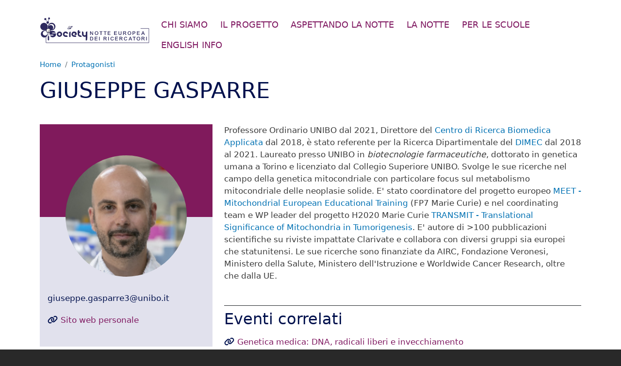

--- FILE ---
content_type: text/html; charset=UTF-8
request_url: https://www.nottedeiricercatori-society.eu/protagonisti/giuseppe-gasparre
body_size: 8324
content:
<!DOCTYPE html>
<html lang="it" dir="ltr" prefix="content: http://purl.org/rss/1.0/modules/content/  dc: http://purl.org/dc/terms/  foaf: http://xmlns.com/foaf/0.1/  og: http://ogp.me/ns#  rdfs: http://www.w3.org/2000/01/rdf-schema#  schema: http://schema.org/  sioc: http://rdfs.org/sioc/ns#  sioct: http://rdfs.org/sioc/types#  skos: http://www.w3.org/2004/02/skos/core#  xsd: http://www.w3.org/2001/XMLSchema# ">
  <head>
    <meta charset="utf-8" />
<script type="application/json" id="cookies_matomo">var _paq = _paq || [];(function(){var u=(("https:" == document.location.protocol) ? "https://ingestion.webanalytics.italia.it/" : "http://ingestion.webanalytics.italia.it/");_paq.push(["setSiteId", "Po0nLrMpwJ"]);_paq.push(["setTrackerUrl", u+"matomo.php"]);_paq.push(["setDoNotTrack", 1]);if (!window.matomo_search_results_active) {_paq.push(["trackPageView"]);}_paq.push(["setIgnoreClasses", ["no-tracking","colorbox"]]);_paq.push(["enableLinkTracking"]);var d=document,g=d.createElement("script"),s=d.getElementsByTagName("script")[0];g.type="text/javascript";g.defer=true;g.async=true;g.src=u+"matomo.js";s.parentNode.insertBefore(g,s);})();</script>
<link rel="canonical" href="https://www.nottedeiricercatori-society.eu/protagonisti/giuseppe-gasparre" />
<link rel="shortlink" href="https://www.nottedeiricercatori-society.eu/node/777" />
<link rel="image_src" href="https://www.nottedeiricercatori-society.eu/sites/default/files/2024-09/banner-social-sito.png" />
<meta property="og:site_name" content="La Notte dei Ricercatori" />
<meta property="og:type" content="article" />
<meta property="og:url" content="https://www.nottedeiricercatori-society.eu/protagonisti/giuseppe-gasparre" />
<meta property="og:title" content="Giuseppe Gasparre" />
<meta property="og:image" content="https://www.nottedeiricercatori-society.eu/sites/default/files/2024-09/banner-social-sito.png" />
<meta property="og:image:url" content="https://www.nottedeiricercatori-society.eu/sites/default/files/2024-09/banner-social-sito.png" />
<meta property="og:image:secure_url" content="https://www.nottedeiricercatori-society.eu/sites/default/files/2024-09/banner-social-sito.png" />
<meta property="og:image:type" content="image/png" />
<meta property="og:image:alt" content="La notte dei ricercatori logo" />
<meta property="article:published_time" content="2023-08-03T15:55:52+02:00" />
<meta property="article:modified_time" content="2025-08-26T12:31:10+02:00" />
<meta name="Generator" content="Drupal 9 (https://www.drupal.org)" />
<meta name="MobileOptimized" content="width" />
<meta name="HandheldFriendly" content="true" />
<meta name="viewport" content="width=device-width, initial-scale=1, shrink-to-fit=no" />
<meta http-equiv="x-ua-compatible" content="ie=edge" />
<link rel="icon" href="/sites/default/files/logo-notte.ico" type="image/vnd.microsoft.icon" />

    <title>Giuseppe Gasparre | La Notte dei Ricercatori</title>
    <link rel="stylesheet" media="all" href="/core/modules/system/css/components/ajax-progress.module.css?t33mxx" />
<link rel="stylesheet" media="all" href="/core/modules/system/css/components/align.module.css?t33mxx" />
<link rel="stylesheet" media="all" href="/core/modules/system/css/components/autocomplete-loading.module.css?t33mxx" />
<link rel="stylesheet" media="all" href="/core/modules/system/css/components/fieldgroup.module.css?t33mxx" />
<link rel="stylesheet" media="all" href="/core/modules/system/css/components/container-inline.module.css?t33mxx" />
<link rel="stylesheet" media="all" href="/core/modules/system/css/components/clearfix.module.css?t33mxx" />
<link rel="stylesheet" media="all" href="/core/modules/system/css/components/details.module.css?t33mxx" />
<link rel="stylesheet" media="all" href="/core/modules/system/css/components/hidden.module.css?t33mxx" />
<link rel="stylesheet" media="all" href="/core/modules/system/css/components/item-list.module.css?t33mxx" />
<link rel="stylesheet" media="all" href="/core/modules/system/css/components/js.module.css?t33mxx" />
<link rel="stylesheet" media="all" href="/core/modules/system/css/components/nowrap.module.css?t33mxx" />
<link rel="stylesheet" media="all" href="/core/modules/system/css/components/position-container.module.css?t33mxx" />
<link rel="stylesheet" media="all" href="/core/modules/system/css/components/progress.module.css?t33mxx" />
<link rel="stylesheet" media="all" href="/core/modules/system/css/components/reset-appearance.module.css?t33mxx" />
<link rel="stylesheet" media="all" href="/core/modules/system/css/components/resize.module.css?t33mxx" />
<link rel="stylesheet" media="all" href="/core/modules/system/css/components/sticky-header.module.css?t33mxx" />
<link rel="stylesheet" media="all" href="/core/modules/system/css/components/system-status-counter.css?t33mxx" />
<link rel="stylesheet" media="all" href="/core/modules/system/css/components/system-status-report-counters.css?t33mxx" />
<link rel="stylesheet" media="all" href="/core/modules/system/css/components/system-status-report-general-info.css?t33mxx" />
<link rel="stylesheet" media="all" href="/core/modules/system/css/components/tabledrag.module.css?t33mxx" />
<link rel="stylesheet" media="all" href="/core/modules/system/css/components/tablesort.module.css?t33mxx" />
<link rel="stylesheet" media="all" href="/core/modules/system/css/components/tree-child.module.css?t33mxx" />
<link rel="stylesheet" media="all" href="/libraries/cookiesjsr/dist/cookiesjsr.min.css?t33mxx" />
<link rel="stylesheet" media="all" href="/core/modules/views/css/views.module.css?t33mxx" />
<link rel="stylesheet" media="all" href="/modules/contrib/bootstrap_styles/css/bs_example_classes/background-color-classes.css?t33mxx" />
<link rel="stylesheet" media="all" href="/modules/contrib/bootstrap_styles/css/bs_example_classes/text-color-classes.css?t33mxx" />
<link rel="stylesheet" media="all" href="/modules/contrib/bootstrap_styles/css/bs_example_classes/text-alignment-classes.css?t33mxx" />
<link rel="stylesheet" media="all" href="/modules/contrib/bootstrap_styles/css/bs_example_classes/padding-classes.css?t33mxx" />
<link rel="stylesheet" media="all" href="/modules/contrib/bootstrap_styles/css/bs_example_classes/margin-classes.css?t33mxx" />
<link rel="stylesheet" media="all" href="/modules/contrib/bootstrap_styles/css/bs_example_classes/border-classes.css?t33mxx" />
<link rel="stylesheet" media="all" href="https://unpkg.com/aos@2.3.1/dist/aos.css" />
<link rel="stylesheet" media="all" href="/themes/contrib/bootstrap_barrio/css/components/user.css?t33mxx" />
<link rel="stylesheet" media="all" href="/themes/contrib/bootstrap_barrio/css/components/progress.css?t33mxx" />
<link rel="stylesheet" media="all" href="/themes/contrib/bootstrap_barrio/css/components/node.css?t33mxx" />
<link rel="stylesheet" media="all" href="/themes/contrib/bootstrap_barrio/css/components/affix.css?t33mxx" />
<link rel="stylesheet" media="all" href="/themes/contrib/bootstrap_barrio/css/components/book.css?t33mxx" />
<link rel="stylesheet" media="all" href="/themes/contrib/bootstrap_barrio/css/components/contextual.css?t33mxx" />
<link rel="stylesheet" media="all" href="/themes/contrib/bootstrap_barrio/css/components/feed-icon.css?t33mxx" />
<link rel="stylesheet" media="all" href="/themes/contrib/bootstrap_barrio/css/components/field.css?t33mxx" />
<link rel="stylesheet" media="all" href="/themes/contrib/bootstrap_barrio/css/components/header.css?t33mxx" />
<link rel="stylesheet" media="all" href="/themes/contrib/bootstrap_barrio/css/components/help.css?t33mxx" />
<link rel="stylesheet" media="all" href="/themes/contrib/bootstrap_barrio/css/components/icons.css?t33mxx" />
<link rel="stylesheet" media="all" href="/themes/contrib/bootstrap_barrio/css/components/image-button.css?t33mxx" />
<link rel="stylesheet" media="all" href="/themes/contrib/bootstrap_barrio/css/components/item-list.css?t33mxx" />
<link rel="stylesheet" media="all" href="/themes/contrib/bootstrap_barrio/css/components/list-group.css?t33mxx" />
<link rel="stylesheet" media="all" href="/themes/contrib/bootstrap_barrio/css/components/page.css?t33mxx" />
<link rel="stylesheet" media="all" href="/themes/contrib/bootstrap_barrio/css/components/search-form.css?t33mxx" />
<link rel="stylesheet" media="all" href="/themes/contrib/bootstrap_barrio/css/components/shortcut.css?t33mxx" />
<link rel="stylesheet" media="all" href="/themes/contrib/bootstrap_barrio/css/components/sidebar.css?t33mxx" />
<link rel="stylesheet" media="all" href="/themes/contrib/bootstrap_barrio/css/components/site-footer.css?t33mxx" />
<link rel="stylesheet" media="all" href="/themes/contrib/bootstrap_barrio/css/components/skip-link.css?t33mxx" />
<link rel="stylesheet" media="all" href="/themes/contrib/bootstrap_barrio/css/components/table.css?t33mxx" />
<link rel="stylesheet" media="all" href="/themes/contrib/bootstrap_barrio/css/components/tabledrag.css?t33mxx" />
<link rel="stylesheet" media="all" href="/themes/contrib/bootstrap_barrio/css/components/tableselect.css?t33mxx" />
<link rel="stylesheet" media="all" href="/themes/contrib/bootstrap_barrio/css/components/tablesort-indicator.css?t33mxx" />
<link rel="stylesheet" media="all" href="/themes/contrib/bootstrap_barrio/css/components/ui.widget.css?t33mxx" />
<link rel="stylesheet" media="all" href="/themes/contrib/bootstrap_barrio/css/components/tabs.css?t33mxx" />
<link rel="stylesheet" media="all" href="/themes/contrib/bootstrap_barrio/css/components/toolbar.css?t33mxx" />
<link rel="stylesheet" media="all" href="/themes/contrib/bootstrap_barrio/css/components/vertical-tabs.css?t33mxx" />
<link rel="stylesheet" media="all" href="/themes/contrib/bootstrap_barrio/css/components/views.css?t33mxx" />
<link rel="stylesheet" media="all" href="/themes/contrib/bootstrap_barrio/css/components/ui-dialog.css?t33mxx" />
<link rel="stylesheet" media="all" href="//cdn.jsdelivr.net/npm/bootstrap@5.1.3/dist/css/bootstrap.min.css" />
<link rel="stylesheet" media="all" href="/themes/custom/notte_ricercatori/css/style.css?t33mxx" />
<link rel="stylesheet" media="all" href="/themes/custom/notte_ricercatori/css/colors.css?t33mxx" />
<link rel="stylesheet" media="all" href="/themes/custom/notte_ricercatori/css/infographic.css?t33mxx" />
<link rel="stylesheet" media="all" href="/themes/contrib/bootstrap_barrio/css/components/breadcrumb.css?t33mxx" />
<link rel="stylesheet" media="all" href="//use.fontawesome.com/releases/v5.13.0/css/all.css" />
<link rel="stylesheet" media="all" href="/themes/contrib/bootstrap_barrio/css/colors/messages/messages-white.css?t33mxx" />
<link rel="stylesheet" media="print" href="/themes/contrib/bootstrap_barrio/css/print.css?t33mxx" />

    <script src="https://use.fontawesome.com/releases/v6.1.0/js/all.js" defer crossorigin="anonymous"></script>
<script src="https://use.fontawesome.com/releases/v6.1.0/js/v4-shims.js" defer crossorigin="anonymous"></script>

  </head>
  <body class="layout-no-sidebars has-featured-top page-node-777 path-node node--type-person">
    <a href="#main-content" class="visually-hidden focusable skip-link">
      Salta al contenuto principale
    </a>
    
      <div class="dialog-off-canvas-main-canvas" data-off-canvas-main-canvas>
    <div id="page-wrapper">
	<div id="page">
		<header id="header" class="header" role="banner" aria-label="Intestazione del sito">
											<nav class="navbar navbar-expand-xl" id="navbar-main">
											<div class="container">
												        <a href="/" title="Home" rel="home" class="navbar-brand">
              <img src="/themes/custom/notte_ricercatori/icons/logo-notte-22.svg" alt="Home" class="img-fluid d-inline-block align-top" />
            
    </a>
    

													<button class="hamburger navbar-toggler collapsed" type="button" data-bs-toggle="collapse" data-bs-target="#CollapsingNavbar" aria-controls="CollapsingNavbar" aria-expanded="false" aria-label="Toggle navigation">
								<span class="hamburger-box">
									<span class="hamburger-inner"></span>
								</span>
							</button>
							<div class="collapse navbar-collapse justify-content-end" id="CollapsingNavbar">
																	  


		<nav role="navigation" aria-label="Navigazione principale"  id="block-notte-ricercatori-main-menu" class="magenta block block-menu navigation menu--main">
				

							
              <ul class="clearfix nav navbar-nav">
                    <li class="nav-item">
                          <a href="/chi-siamo" title="Vai a Chi siamo" class="nav-link nav-link--chi-siamo" data-drupal-link-system-path="node/15">Chi siamo</a>
              </li>
                <li class="nav-item menu-item--collapsed">
                          <a href="/il-progetto" title="Vai a Il progetto" class="nav-link nav-link--il-progetto" data-drupal-link-system-path="node/28">Il progetto</a>
              </li>
                <li class="nav-item">
                          <a href="/aspettando-la-notte" class="nav-link nav-link--aspettando-la-notte" data-drupal-link-system-path="node/29">Aspettando la Notte</a>
              </li>
                <li class="nav-item">
                          <a href="/la-notte" class="nav-link nav-link--la-notte" data-drupal-link-system-path="node/30">La Notte</a>
              </li>
                <li class="nav-item">
                          <a href="/scuole" class="nav-link nav-link--scuole" data-drupal-link-system-path="node/31">Per le scuole</a>
              </li>
                <li class="nav-item">
                          <a href="/english-info" class="nav-link nav-link--english-info" data-drupal-link-system-path="node/32">English info</a>
              </li>
        </ul>
  


			</nav>


																									</div>
																								</div>
									</nav>
					</header>
					<div class="highlighted">
				<aside class="container section clearfix" role="complementary">
					  <div data-drupal-messages-fallback class="hidden"></div>


				</aside>
			</div>
											<div class="featured-top">
					<aside class="featured-top__inner section container clearfix" role="complementary">
						  <div id="block-notte-ricercatori-breadcrumbs" class="block block-system block-system-breadcrumb-block">
  
    
      <div class="content">
      

  <nav role="navigation" aria-label="breadcrumb">
    <ol class="breadcrumb">
                  <li class="breadcrumb-item">
          <a href="/">Home</a>
        </li>
                        <li class="breadcrumb-item">
          <a href="/protagonisti">Protagonisti</a>
        </li>
              </ol>
  </nav>

    </div>
  </div>


						  <section class="row region region-featured-top">
    <div id="block-notte-ricercatori-page-title" class="block block-core block-page-title-block">
  
    
      <div class="content">
      
  <h1 class="title"><span class="field field--name-title field--type-string field--label-hidden">Giuseppe Gasparre</span>
</h1>


    </div>
  </div>

  </section>

					</aside>
				</div>
							<div id="main-wrapper" class="layout-main-wrapper clearfix">
							<div id="main" class="container">
					<div class="row row-offcanvas row-offcanvas-left clearfix">
						<main class="main-content col order-last" id="content" role="main">
							<section class="section">
								<a id="main-content" tabindex="-1"></a>
								  <div id="block-notte-ricercatori-content" class="block block-system block-system-main-block">
  
    
      <div class="content">
      

<article role="article" about="/protagonisti/giuseppe-gasparre" class="node node--type-person node--view-mode-full clearfix">
  <header>
    
        
      </header>
  <div class="node__content clearfix">
    <div  class="person _none"><div  class="w-100">
  <div  class="layout row no-gutters layout-builder__layout">
    
                        <div  class="col-lg-4 col-md-4 col-12">
          <div class="views-element-container block block-views block-views-blockpagina-personale-block-1">
  
    
      <div class="content">
      <div><div class="mb-3 view view-pagina-personale view-id-pagina_personale view-display-id-block_1 js-view-dom-id-f2662a87193f187fee4d9f9c8e7fd8f4b427107d229d3331148461bfaff0116b">
  
    
      
      <div class="view-content row">
          <div class="views-row">
    <div class="views-field views-field-nothing"><span class="field-content"><div class="person__col-left bg--grey">
<div class="person__photo">
  <img loading="lazy" src="/sites/default/files/styles/large/public/foto/gasparre.png?itok=DvsKIjJP" width="130" height="130" alt="Giuseppe Gasparre" typeof="Image" class="image-style-large" />



</div> 
<div class="person__text blue">
<p><a href="giuseppe.gasparre3@unibo.it">giuseppe.gasparre3@unibo.it</a></p>
</div>
<div class="person__link magenta field--type-link">
<div class="item-list"><ul class="list-group"><li class="list-group-item"><a href="https://www.unibo.it/sitoweb/giuseppe.gasparre3">Sito web personale</a></li></ul></div>
</div>

</div></span></div>
  </div>

    </div>
  
          </div>
</div>

    </div>
  </div>

        </div>
                              <div  class="col-lg-8 col-md-8 col-12">
          <div class="mb-4 mb-lg-5 block block-layout-builder block-field-blocknodepersonfield-descrizione">
  
    
      <div class="content">
      
            <div class="clearfix text-formatted field field--name-field-descrizione field--type-text-long field--label-hidden field__item"><p>Professore Ordinario UNIBO dal 2021, Direttore del <a href="https://centri.unibo.it/crba/it">Centro di Ricerca Biomedica Applicata</a> dal 2018, è stato referente per la Ricerca Dipartimentale del <a href="https://dimec.unibo.it/it/index.html">DIMEC</a> dal 2018 al 2021. Laureato presso UNIBO in <em>biotecnologie farmaceutiche</em>, dottorato in genetica umana a Torino e licenziato dal Collegio Superiore UNIBO. Svolge le sue ricerche nel campo della genetica mitocondriale con particolare focus sul metabolismo mitocondriale delle neoplasie solide. E' stato coordinatore del progetto europeo <a href="https://cordis.europa.eu/project/id/317433">MEET - Mitochondrial European Educational Training</a> (FP7 Marie Curie) e nel coordinating team e WP leader del progetto H2020 Marie Curie <a href="https://cordis.europa.eu/project/id/722605/it">TRANSMIT - Translational Significance of Mitochondria in Tumorigenesis</a>. E' autore di &gt;100 pubblicazioni scientifiche su riviste impattate Clarivate e collabora con diversi gruppi sia europei che statunitensi. Le sue ricerche sono finanziate da AIRC, Fondazione Veronesi, Ministero della Salute, Ministero dell'Istruzione e Worldwide Cancer Research, oltre che dalla UE.</p></div>
      
    </div>
  </div>
<div class="person__eventi-corr border-top border-dark mb-4 mb-lg-5 block block-layout-builder block-field-blocknodepersonfield-eventi-correlati">
  
      <h2 class="mt-2 mb-3 blue">Eventi correlati</h2>
    
      <div class="magenta field--type-link content">
      
      <div class="field field--name-field-eventi-correlati field--type-entity-reference field--label-hidden field__items">
              <div class="field__item"><a href="/eventi/genetica-medica-dna-radicali-liberi-e-invecchiamento" hreflang="it">Genetica medica: DNA, radicali liberi e invecchiamento</a></div>
          </div>
  
    </div>
  </div>

        </div>
                                                                                                                                                                              
  </div>

</div></div>
  </div>
</article>

    </div>
  </div>
<div id="block-cookiesui" class="block block-cookies block-cookies-ui-block">
  
    
      <div class="content">
        
<div id="cookiesjsr"></div>

    </div>
  </div>


							</section>
						</main>
																	</div>
				</div>
					</div>
					<div class="featured-bottom">
				<aside class="container clearfix" role="complementary">
					  <section class="row  region region-featured-bottom-first">
    <div id="block-footer11unprogettodi" class="block block-block-content block-block-content8c8e8ca9-667a-4c5d-8f81-10cbf98d7e37">
  
    
      <div class="content">
      
            <div class="clearfix text-formatted field field--name-body field--type-text-with-summary field--label-hidden field__item"><div class="footer-top py--3 py--md-5">
<div class="row">
<div class="col-12">
<h2 class="blue">UN PROGETTO DI</h2>
</div>

<div class="col-12 col-lg-7">
<ul class="loghi">
	<li><a class="loghi__cnr" href="https://area-new.bo.cnr.it/" title="CNR Bologna"><img alt="CNR Bologna logo" loading="lazy" src="/themes/custom/notte_ricercatori/img/logo_CNRBO_compatto.png" /> </a></li>
	<li><a class="loghi__unibo" href="https://www.unibo.it/it" title="UNIBO"><img alt="UNIBO logo" loading="lazy" src="/themes/custom/notte_ricercatori/img/Marchio_Ateneo_nuovo.png" /></a></li>
	<li><a class="loghi__infn" href="https://home.infn.it/it/" title="INFN"><img alt="INFN logo" loading="lazy" src="/themes/custom/notte_ricercatori/img/INFN.png" /> </a></li>
</ul>

<ul class="loghi">
	<li><a class="loghi__cineca" href="https://www.cineca.it/" title="CINECA"><img alt="CINECA logo" loading="lazy" src="/themes/custom/notte_ricercatori/img/logo-cineca-copia.png" /> </a></li>
	<li><a class="loghi__inaf" href="http://www.inaf.it/it" title="INAF"><img alt="INAF logo" loading="lazy" src="/themes/custom/notte_ricercatori/img/inaf-colori-vett-compresso.png" /> </a></li>
	<li><a class="loghi__ingv" href="https://www.ingv.it/" title="INGV"><img alt="INGV logo" loading="lazy" src="/themes/custom/notte_ricercatori/img/INGV_logo.png" /> </a></li>
</ul>

<ul class="loghi">
	<li><a class="loghi__unife" href="https://www.unife.it/it/" title="UNIFE"><img alt="UNIFE logo" loading="lazy" src="/themes/custom/notte_ricercatori/img/Unife_nero.png" /> </a></li>
	<li><a class="loghi__comuncamente" href="https://www.comunicamente.it/" title="COMUNICAMENTE"><img alt="COMUNICAMENTE logo" loading="lazy" src="/themes/custom/notte_ricercatori/img/comunicamente_new.png" /> </a></li>
	<li><a class="loghi__naxta" href="https://www.naxta.it/it/" title="NAXTA"><img alt="NAXTA logo" loading="lazy" src="/themes/custom/notte_ricercatori/img/Naxta-logo-2022.png" /> </a></li>
</ul>
</div>

<div class="col-12 col-lg-5">
<div class="logo-europa"><img alt="bandiera europea" class="logo-europa" loading="lazy" src="/themes/custom/notte_ricercatori/img/eu_flag.jpg" /></div>

<div class="blue">
<p>The SOCIETY reAGIAMO project is an associated event to the MSCA and Citizens initiative of the European Union funded under the Marie Skłodowska Curie actions. Call identifier: HORIZON-MSCA-2023-CITIZENS-01</p>

<p class="fw-bold">Copyright © 2022 Notte dei Ricercatori SOCIETY</p>

<p class="fw-bold">Coordinatore: CNR</p>
</div>
</div>
</div>
</div>
</div>
      
    </div>
  </div>

  </section>

					
					
				</aside>
			</div>
				<footer class="site-footer">
							<div class="container">
											<div class="site-footer__top clearfix">
							  <section class="region region-footer-first">
    <div id="block-footer21contatti" class="block block-block-content block-block-content2505067c-d7ea-414c-b293-2aed78a5778a">
  
    
      <div class="content">
      
            <div class="clearfix text-formatted field field--name-body field--type-text-with-summary field--label-hidden field__item"><div class="contatti"><span class="contatti__titoletto">Notte dei Ricercatori SOCIETY</span>
<p>Bologna, Cesena, Forlì e Predappio, Ravenna, Rimini, Ferrara</p>

<div class="yellow"><a href="mailto:notteeudeiricercatori.society@gmail.com">notteeudeiricercatori.society@gmail.com</a></div>

<div class="yellow"> </div>

<div class="yellow"><a href="https://www.nottedeiricercatori.it/">Le altre notti in Italia</a></div>
</div>
</div>
      
    </div>
  </div>



		<nav role="navigation" aria-label="Piè di pagina"  id="block-piedipagina" class="block block-menu navigation menu--footer">
				

							
              <ul class="clearfix nav navbar-nav">
                    <li class="nav-item">
                <a href="/node/34" class="nav-link nav-link--node-34" data-drupal-link-system-path="node/34">Domande frequenti</a>
              </li>
                <li class="nav-item">
                <a href="/area-media" class="nav-link nav-link--area-media" data-drupal-link-system-path="node/36">Area media</a>
              </li>
                <li class="nav-item">
                <a href="/node/44" class="nav-link nav-link--node-44" data-drupal-link-system-path="node/44">Privacy e cookie</a>
              </li>
                <li class="nav-item">
                <a href="/node/45" class="nav-link nav-link--node-45" data-drupal-link-system-path="node/45">Newsletter</a>
              </li>
                <li class="nav-item">
                <a href="/node/37" class="nav-link nav-link--node-37" data-drupal-link-system-path="node/37">Contattaci</a>
              </li>
                <li class="nav-item">
                <a href="#editCookieSettings" class="nav-link nav-link-editcookiesettings">Impostazioni dei cookie</a>
              </li>
        </ul>
  


			</nav>
<div id="block-footer23social" class="block block-block-content block-block-content6f5aa987-203a-41d9-b806-7038b0cb2acf">
  
    
      <div class="content">
      
            <div class="clearfix text-formatted field field--name-body field--type-text-with-summary field--label-hidden field__item">    <div class="social">
        <div class="social__titoletto">SEGUICI SU</div>
        <ul class="clearfix nav">
            <li class="nav-item">
                <a href="https://www.facebook.com/NotteEUdeiRicercatoriSOCIETY" class="nav-link social__icon social__icon--facebook" title="Facebook" rel="nofollow noreferrer">
                    <i class="fa-brands fa-facebook-f"></i>
                </a>
            </li>
            <li class="nav-item">
                <a href="https://twitter.com/NDR_SOCIETY" class="nav-link social__icon social__icon--twitter" title="Twitter" rel="nofollow noreferrer">
                    <i class="fa-brands fa-twitter"></i>
                </a>
            </li>
            <li class="nav-item">
                <a href="https://www.instagram.com/society_nottedeiricercatori" title="Instagram" class="nav-link social__icon social__icon--instagram" rel="nofollow noreferrer">
                    <i class="fa-brands fa-instagram"></i>
                </a>
            </li>
            <li class="nav-item">
                <a href="https://www.youtube.com/channel/UCVYBQqiob5_lNv3rowWLsgw" class="nav-link social__icon social__icon--youtube" title="YouTube" rel="nofollow noreferrer">
                    <i class="fa-brands fa-youtube"></i>
                </a>
            </li>
        </ul>
    </div></div>
      
    </div>
  </div>

  </section>

							
							
							
						</div>
														</div>
					</footer>
	</div>
</div>

  </div>

    
    <script type="application/json" data-drupal-selector="drupal-settings-json">{"path":{"baseUrl":"\/","scriptPath":null,"pathPrefix":"","currentPath":"node\/777","currentPathIsAdmin":false,"isFront":false,"currentLanguage":"it"},"pluralDelimiter":"\u0003","suppressDeprecationErrors":true,"matomo":{"disableCookies":false,"trackMailto":true,"trackColorbox":true},"cookiesjsr":{"config":{"cookie":{"name":"cookiesjsr","expires":31536000000,"domain":"","sameSite":"Lax","secure":false},"library":{"libBasePath":"https:\/\/cdn.jsdelivr.net\/gh\/jfeltkamp\/cookiesjsr@1\/dist","libPath":"https:\/\/cdn.jsdelivr.net\/gh\/jfeltkamp\/cookiesjsr@1\/dist\/cookiesjsr.min.js","scrollLimit":250},"callback":{"method":"post","url":"\/cookies\/consent\/callback.json","headers":[]},"interface":{"openSettingsHash":"#editCookieSettings","showDenyAll":true,"denyAllOnLayerClose":false,"settingsAsLink":false,"availableLangs":["it"],"defaultLang":"it","groupConsent":false,"cookieDocs":true}},"services":{"default":{"id":"default","services":[{"key":"base","type":"default","name":"Cookie tecnici","info":{"value":"\u003Ctable\u003E\r\n\t\u003Cthead\u003E\r\n\t\t\u003Ctr\u003E\r\n\t\t\t\u003Cth width=\u002215%\u0022\u003ECookie name\u003C\/th\u003E\r\n\t\t\t\u003Cth width=\u002215%\u0022\u003EDefault expiration time\u003C\/th\u003E\r\n\t\t\t\u003Cth\u003EDescription\u003C\/th\u003E\r\n\t\t\u003C\/tr\u003E\r\n\t\u003C\/thead\u003E\r\n\t\u003Ctbody\u003E\r\n\t\t\u003Ctr\u003E\r\n\t\t\t\u003Ctd\u003E\u003Ccode dir=\u0022ltr\u0022 translate=\u0022no\u0022\u003ESSESS\u0026lt;ID\u0026gt;\u003C\/code\u003E\u003C\/td\u003E\r\n\t\t\t\u003Ctd\u003E1 month\u003C\/td\u003E\r\n\t\t\t\u003Ctd\u003EIf you are logged in to this website, a session cookie is required to identify and connect your browser to your user account in the server backend of this website.\u003C\/td\u003E\r\n\t\t\u003C\/tr\u003E\r\n\t\t\u003Ctr\u003E\r\n\t\t\t\u003Ctd\u003E\u003Ccode dir=\u0022ltr\u0022 translate=\u0022no\u0022\u003Ecookiesjsr\u003C\/code\u003E\u003C\/td\u003E\r\n\t\t\t\u003Ctd\u003E1 year\u003C\/td\u003E\r\n\t\t\t\u003Ctd\u003EWhen you visited this website for the first time, you were asked for your permission to use several services (including those from third parties) that require data to be saved in your browser (cookies, local storage). Your decisions about each service (allow, deny) are stored in this cookie and are reused each time you visit this website.\u003C\/td\u003E\r\n\t\t\u003C\/tr\u003E\r\n\t\u003C\/tbody\u003E\r\n\u003C\/table\u003E\r\n","format":"full_html"},"uri":"\/node\/44","needConsent":false}],"weight":1},"tracking":{"id":"tracking","services":[{"key":"matomo","type":"tracking","name":"Matomo Analytics","info":{"value":"","format":"full_html"},"uri":"https:\/\/webanalytics.italia.it\/privacy","needConsent":true}],"weight":10},"video":{"id":"video","services":[{"key":"video","type":"video","name":"Video forniti da YouTube, Vimeo","info":{"value":"","format":"full_html"},"uri":"https:\/\/policies.google.com\/privacy","needConsent":true}],"weight":40}},"translation":{"_core":{"default_config_hash":"r0JMDv27tTPrhzD4ypdLS0Jijl0-ccTUdlBkqvbAa8A"},"langcode":"it","bannerText":"Questo sito utilizza cookie tecnici e di terze parti per garantire la corretta navigazione e misurare l\u0027efficacia delle attivit\u00e0 di comunicazione istituzionale. Se prosegui la navigazione o clicchi su \u0022Accetta tutti\u0022 ne acconsenti l\u0027utilizzo, oppure puoi personalizzare la scelta salvando le tue preferenze e scegliendo quali cookie attivare. Per maggiori informazioni e per sapere come gestirli clicca sul bottone \u0022Impostazione dei cookie\u0022.","privacyPolicy":"Privacy policy","privacyUri":"\/node\/44","imprint":"Imprint","imprintUri":"","cookieDocs":"Documentazione cookie","cookieDocsUri":"","denyAll":"Rifiuta tutti","alwaysActive":"Sempre Attivo","settings":"Impostazione dei cookie","acceptAll":"Accept all","allowAll":"Accept all","requiredCookies":"Cookie tecnici","cookieSettings":"Impostazione dei cookie","close":"Chiudi","officialWebsite":"Vai al sito web ufficiale","readMore":"Leggi tutto","allowed":"allowed","denied":"negato","settingsAllServices":"Impostazioni per tutti i servizi di cookie","saveSettings":"Salva","default_langcode":"en","credit":"","default":{"title":"Cosa sono i cookie?","details":"I cookie sono piccoli file di testo che il sito invia al terminale dell\u0027utente, dove sono memorizzati per poi essere ritrasmessi al sito alla visita successiva. "},"tracking":{"title":"Cookie di tracciamento","details":"L\u0027utilizzo dei cookie di tracciamento in forma anonima consente la raccolta dei dati in merito alla navigazione delle pagine di questo sito web. In questa maniera ci aiuti a migliorare l\u0027esperienza utente del sito web."},"video":{"title":"Video","details":"I servizi di condivisione video aiutano il sito ad essere maggiormente fruibile e ne aumentano la visibilit\u00e0."}}},"user":{"uid":0,"permissionsHash":"6ad16dacf65401c550c13ff220ed9b4485118c8d3655e0294f2440000635bc47"}}</script>
<script src="/core/assets/vendor/jquery/jquery.min.js?v=3.6.0"></script>
<script src="/core/misc/polyfills/element.matches.js?v=9.4.1"></script>
<script src="/core/misc/polyfills/object.assign.js?v=9.4.1"></script>
<script src="/core/assets/vendor/once/once.min.js?v=1.0.1"></script>
<script src="/core/assets/vendor/jquery-once/jquery.once.min.js?v=2.2.3"></script>
<script src="/core/misc/drupalSettingsLoader.js?v=9.4.1"></script>
<script src="/sites/default/files/languages/it_Ef3vzjHLPcPvBljAWh1rJqPkS2YK-UNduhxU5vVX4ck.js?t33mxx"></script>
<script src="/core/misc/drupal.js?v=9.4.1"></script>
<script src="/core/misc/drupal.init.js?v=9.4.1"></script>
<script src="/core/misc/debounce.js?v=9.4.1"></script>
<script src="https://unpkg.com/aos@2.3.1/dist/aos.js"></script>
<script src="/modules/contrib/matomo/js/matomo.js?v=9.4.1"></script>
<script src="/core/misc/jquery.once.bc.js?v=9.4.1"></script>
<script src="/themes/contrib/bootstrap_barrio/js/barrio.js?v=9.4.1"></script>
<script src="/themes/contrib/bootstrap_barrio/js/affix.js?v=9.4.1"></script>
<script src="//cdn.jsdelivr.net/npm/bootstrap@5.1.3/dist/js/bootstrap.bundle.min.js"></script>
<script src="/themes/custom/notte_ricercatori/js/global.js?v=9.4.1"></script>
<script src="/modules/contrib/cookies/modules/cookies_matomo/js/cookies_matomo.js?v=9.4.1"></script>
<script src="/core/misc/announce.js?v=9.4.1"></script>
<script src="/core/misc/message.js?v=9.4.1"></script>
<script src="/modules/contrib/cookies/js/cookiesjsr.conf.js?v=9.4.1"></script>
<script src="https://cdn.jsdelivr.net/gh/jfeltkamp/cookiesjsr@1/dist/cookiesjsr-preloader.min.js" defer></script>
<script src="/modules/contrib/bootstrap_styles/js/plugins/scroll_effects/build.js?v=1.x"></script>

  </body>
</html>


--- FILE ---
content_type: text/css
request_url: https://www.nottedeiricercatori-society.eu/themes/custom/notte_ricercatori/css/style.css?t33mxx
body_size: 5956
content:
/**
 * @file
 * Subtheme specific CSS.
 */
/* GENERAL SETTINGS */
html,
body {
  overflow-x: hidden;
}

*:focus-visible {
  outline-style: auto;
  outline-color: rgb(41 77 172);
  outline-width: 1px;
  outline-offset: 1px;
  position: relative;
  z-index: 99999;
}

*:focus:not(:focus-visible) {
  outline: none;
}

a {
  text-decoration: none;
  white-space: normal;
}

a:focus,
a:hover {
  text-decoration: underline;
}

ul {
  padding-left: 0;
  list-style: none;
}

img {
  width: 100%;
  height: auto;
}

/* Color */
.bg--acquamarine {
  background-color: #1bb9ab;
}

.bg--blue {
  background-color: #01114d;
}

.bg--grey {
  background-color: #e1e1ed;
}

.bg--magenta {
  background-color: #801a5c;
}

.bg--yellow {
  background-color: #f1e400;
}

.blue,
.blue a {
  color: #01114d !important;
}

.magenta,
.magenta a {
  color: #801a62 !important;
}

.yellow,
.yellow a {
  color: #f1e400 !important;
}

.white,
.white a {
  color: #fff !important;
}

/* Font */
h1.title {
  margin-bottom: 2rem;
  font-size: 2rem;
  color: #01114d;
  text-transform: uppercase;
}

@media (min-width: 48em) {
  h1.title {
    font-size: 2.825rem;
  }
}

/* Utility */
body:not(.path-admin) .full-width {
  width: 100vw;
  position: relative;
  left: 50%;
  right: 50%;
  margin-left: -50vw;
  margin-right: -50vw;
}

.py--3 {
  padding-top: 3rem;
  padding-bottom: 3rem;
}

@media (min-width: 48em) {
  .py--md-5 {
    padding-top: 5rem;
    padding-bottom: 5rem;
  }
}

/*Reset */
.field--type-entity-reference {
  margin: 0;
}

.node .field--type-image {
  float: none;
  margin-right: 0;
}

.node .field--type-image img {
  margin-bottom: 0;
}

li.list-group-item {
  background-color: transparent;
  border: unset;
}

/* HEADER */
@media (min-width: 1600px) {
  #navbar-main > .container {
    max-width: 1600px;
  }
}
/* Logo e menu principale */
.navbar-brand img {
  width: 13rem;
  /* margin: -2rem 0 -2rem -1rem; */
}

.menu--main {
  margin-top: 1.4rem;
}

.menu--main ul {
  text-align: center;
}

.menu--main li::after {
  content: "";
  display: block;
  width: 50%;
  margin: 0 auto;
  border-bottom: 1px solid;
}

.menu--main li.active::after {
  border-bottom: 3px solid;
}

.menu--main a {
  font-size: 1.375rem;
  text-transform: uppercase;
  font-weight: 500;
}

.menu--main a:focus,
.menu--main a:hover {
  text-decoration: none;
}

@media (min-width: 48em) {
  .navbar-brand img {
    width: 21rem;
  }
}

@media (min-width: 75em) {
  .navbar-brand img {
    width: 15rem;
  }

  .menu--main ul {
    text-align: unset;
  }

  .menu--main li::after {
    content: none;
  }

  .menu--main .nav-item:not(:last-child) {
    padding-right: 0.6rem;
  }

  .menu--main a {
    font-size: 1.1rem;
    position: relative;
    overflow-x: hidden;
  }

  .menu--main a::after {
    content: "";
    position: absolute;
    left: 5%;
    bottom: 8px;
    height: 2px;
    width: 90%;
    transform: translateX(-120%);
    border-bottom: 3px solid #801a5c;
    transition: transform 0.2s ease-in-out;
    filter: blur(0.5px);
  }

  .menu--main a.is-active::after {
    transform: unset;
  }

  .menu--main a:hover::after {
    transform: translateX(0);
  }
}

@media (min-width: 87.5em) {
  .navbar-brand img {
    width: 21rem;
  }
}
@media (min-width: 100em) {
  .navbar-brand img {
    width: 24rem; /* 21rem */
  }

  .menu--main .nav-item:not(:last-child) {
    padding-right: 1.6rem;
  }

  .menu--main a {
    font-size: 1.375rem;
  }
}

/* Hamburger menu */
.hamburger:focus {
  outline-style: auto;
  outline-color: rgb(41 77 172);
  outline-width: 1px;
  outline-offset: 1px;
  position: relative;
  z-index: 99999;
}

.navbar-toggler:focus {
  box-shadow: unset;
}

.hamburger-box {
  position: relative;
  display: inline-block;
  width: 35px;
  height: 26px;
}

.hamburger-inner {
  width: 35px;
  top: 54%;
  -webkit-transform: translateY(50%);
  -ms-transform: translateY(50%);
  transform: translateY(50%);
  display: block;
  margin-top: -2px;
}

.hamburger-inner,
.hamburger-inner:after,
.hamburger-inner:before {
  position: absolute;
  height: 0.16rem;
  border-radius: 4px;
  background-color: #801a5c;
  -webkit-transition: width 0.15s ease, -webkit-transform 0.15s ease;
  transition: width 0.15s ease, -webkit-transform 0.15s ease;
  -o-transition: transform 0.15s ease, width 0.15s ease;
  transition: transform 0.15s ease, width 0.15s ease;
  transition: transform 0.15s ease, width 0.15s ease,
    -webkit-transform 0.15s ease;
}

.hamburger-inner:after,
.hamburger-inner:before {
  display: block;
  content: "";
}

.hamburger-inner:before {
  width: 35px;
  top: -8px;
}

.hamburger .hamburger-inner:after {
  top: 8px;
  width: 35px;
}

.hamburger:not(.collapsed) .hamburger-inner {
  -webkit-transform: translate3d(0, 10px, 0) rotate(45deg);
  transform: translate3d(0, 10px, 0) rotate(45deg);
  width: 30px;
  top: 4px;
}

.hamburger:not(.collapsed) .hamburger-inner:before {
  -webkit-transform: rotate(-45deg) translate3d(-5.71429px, -6px, 0);
  transform: rotate(-45deg) translate3d(-5.71429px, -6px, 0);
  opacity: 0;
}

.hamburger:not(.collapsed) .hamburger-inner:after {
  -webkit-transform: translate3d(0, -20px, 0) rotate(-90deg);
  transform: translate3d(0, -20px, 0) rotate(-90deg);
  width: 30px;
  top: 20px;
}

/* MAIN */
/* Home page - slider  */
.slider__container {
  width: 100vw;
  position: relative;
  left: 50%;
  right: 50%;
  margin-left: -50vw;
  margin-right: -50vw;
}

.slider__container .field--type-image {
  float: unset;
  margin: 0;
}

.slick-arrow::before,
.slick-arrow::after,
.slick-arrow:hover::before,
.slick-arrow:hover::after {
  color: #fff;
  font-size: 3rem;
}

.slick--skin--fullwidth .slide__media img {
  object-fit: cover;
}

.slick--skin--fullwidth .slide__constrained {
  padding-top: 0;
  min-height: 80px;
  z-index: 1;
  display: flex;
  align-items: center;
  flex-wrap: wrap;
  background-color: #1bb9ab;
}

.slide__description .slide__titolo {
  font-weight: 700;
}

.slide__description .slide__titolo {
  font-size: 1.6rem;
  line-height: 1.1;
  text-align: center;
}

.slide__description .slide__titolo a {
  padding: 0 1.6rem;
  display: block;
  color: #fff;
}

.slick-arrow {
  display: none !important;
}

@media (min-width: 48em) {
  .slick--skin--fullwidth .slide__constrained {
    width: 100%;
    height: 100%;
    margin: 0;
    position: absolute;
    top: 0;
    right: 0;
    bottom: 0;
    left: 0;
    background-color: transparent;
  }

  .slick--skin--fullwidth .slide__media img {
    min-height: 520px;
  }

  .slide__constrained > .slide__caption {
    position: absolute;
    top: 50%;
    left: 50%;
    transform: translate(-50%, -50%);
  }

  .slide__description .slide__titolo {
    font-size: 2.2rem;
    text-transform: capitalize;
    text-transform: uppercase;
    text-align: center;
  }

  .slide__description .slide__titolo a {
    color: #fff;
    text-decoration: none;
    background-color: rgb(7 7 47 / 65%);
    padding: 2.4rem 3.4rem;
    display: inline-block;
    max-width: 80%;
  }

  .slick__arrow {
    z-index: 1;
  }

  .slick-arrow {
    display: block !important;
    height: 46px;
    width: 48px;
  }

  .slick-prev {
    left: 2rem;
  }

  .slick-next {
    right: 2rem;
  }
}

@media (min-width: 75em) {
}

.slick__slide:focus-visible::after {
  content: "";
  border: 15px inset rgb(41 77 172);
  position: absolute;
  inset: 0;
}

.slick-arrow:focus-visible::after {
  content: "";
  border: 2px solid rgb(41 77 172);
  position: absolute;
  inset: 0;
}

.slick-arrow.slick-next:focus-visible {
  position: inherit;
}

.slider__container .views-field-field-link-slide a:focus-visible {
  outline-offset: 7px;
}

/* Home page - scopri l'evento */
.scopri .scopri__wrapper {
  margin-bottom: 1rem;
}

.scopri .scopri__titolo {
  color: #01114d;
  font-size: 2.25rem;
  margin-bottom: 2rem;
  font-weight: normal;
  line-height: 1.1;
}

.scopri .scopri__img img {
  max-width: 80%;
  margin: 0 auto;
  display: block;
}

.scopri .scopri__link {
  margin-top: -0.4rem;
  font-size: 3rem;
}

.scopri .scopri__link--scuole {
  color: #ed4193;
}

.scopri .scopri__link--scuole:hover {
  color: hsl(331deg 83% 47%);
}

.scopri .scopri__link--bambini {
  color: #1bb9ab;
}

.scopri .scopri__link--bambini:hover {
  color: hsl(175deg 75% 30%);
}

.scopri .scopri__link--adulti {
  color: #01114d;
}

.scopri .scopri__link--adulti:hover {
  color: hsl(227deg 97% 30%);
}

@media (min-width: 48em) {
  .scopri .scopri__img img {
    max-width: 80%;
    margin: 0 auto;
    display: block;
  }

  .scopri .scopri__link {
    margin-top: 0;
    font-size: 2.25rem;
  }
}

@media (min-width: 64em) {
  .scopri .scopri__titolo {
    font-size: 3.25rem;
    margin-bottom: 3.6rem;
  }

  .scopri .scopri__link {
    font-size: 3.25rem;
  }
}

/* Home page - scopri il programma  */
/* Icona programma */
.programma {
  position: relative;
}

/* animazione */
.icon::after {
  transition: opacity 1.5s ease, transform 2.5s ease;
  opacity: 0;
  transform: scale(0.8) translateY(3rem);
  backface-visibility: hidden;
  perspective: 1000px;
}

.icon-transition::after {
  opacity: 1 !important;
  transform: none !important;
}

@media (min-width: 48em) {
  body:not(.path-admin) .programma::after {
    content: "";
    position: absolute;
    background-image: url(/themes/custom/notte_ricercatori/icons/programma.svg);
    background-size: 25rem;
    background-size: 100%;
    background-position: center;
    width: 50%;
    height: 50%;
    background-repeat: no-repeat;
    top: 200px;
    right: 0px;
    z-index: 1;
  }
}

@media (min-width: 75em) {
  body:not(.path-admin) .programma::after {
    top: 100px;
    height: 40rem;
  }
}

@media (min-width: 87.5em) {
  body:not(.path-admin) .programma::after {
    background-size: 55rem;
    width: 37rem;
    height: 38rem;
    top: 59px;
  }

  .icon::after {
    transform: scale(0.8) translateY(8rem);
  }
}

.scopri-programma {
  padding: 3rem 0;
}

.scopri-programma__data {
  font-size: 4.225rem;
  font-weight: 700;
  line-height: 1.1;
  margin-bottom: 1rem;
}

.scopri-programma__link {
  font-size: 2.6rem;
  font-weight: 500;
  text-decoration: none;
  max-width: 35%;
  display: inline-flex;
  text-transform: uppercase;
  line-height: 1;
  transition: text-shadow 0.15s ease-in-out;
}

@media (min-width: 48em) {
  .scopri-programma__data {
    font-size: 4rem;
    font-weight: 700;
    line-height: 1.1;
    padding-left: 4.3rem;
  }

  .scopri-programma__link {
    font-size: 3.125rem;
  }

  .scopri-programma__link::before {
    content: "";
    background-image: url(/themes/custom/notte_ricercatori/icons/angle-right-solid.svg);
    background-size: 3.5rem;
    background-repeat: no-repeat;
    background-position-y: center;
    padding-right: 4.5rem;
    filter: brightness(0) saturate(100%) invert(83%) sepia(35%) saturate(3494%)
      hue-rotate(11deg) brightness(109%) contrast(104%);
  }
}

@media (min-width: 64em) {
  .scopri-programma {
    padding: 7rem 0;
  }
}

/* Home page - calendario */
.evento__card {
  border-left: 2px solid #fff;
  padding-left: 1rem;
  font-size: 1.375rem;
}

.evento__card .evento__accesso {
  margin-bottom: 1rem;
  max-width: 90%;
  font-size: 1.5rem;
  line-height: 1;
}

.evento__card .evento__titolo {
  margin-bottom: 1.5rem;
  font-size: 1.8rem;
  font-weight: 700;
  line-height: 1;
  text-transform: uppercase;
}

.evento__card .svg-inline--fa {
  font-size: 2.3rem;
  vertical-align: top;
  padding-right: 0.3rem;
  width: 2.3rem;
}

.evento__card .evento__location,
.evento__card .evento__data {
  margin-bottom: 1.4rem;
}

.evento-calendario {
  padding-bottom: 8rem;
}

.evento-calendario h2 {
  margin-bottom: 3.8rem;
  font-size: 3rem;
  font-weight: normal;
}

.evento-calendario .slide__caption {
  padding: 0;
  margin: 0 -15px;
}

.evento-calendario .slide__description {
  padding: 0 15px;
}

@media (min-width: 48em) {
  .evento-calendario h2 {
    margin-bottom: 4.8rem;
  }
}

@media (min-width: 62em) {
  .evento-calendario {
    padding-bottom: 10rem;
  }
}
.evento-calendario .slick__arrow {
  left: unset;
  bottom: -3.9rem;
  right: 2rem;
  top: unset;
  width: auto;
  transform: unset;
}

.evento-calendario .slick__arrow button {
  width: 42px;
  height: 42px;
  position: relative;
  display: inline-block !important;
  right: unset;
  left: unset;
  top: 0;
  border: unset;
}

.evento-calendario .slick__arrow button::before {
  content: "";
  position: absolute;
  background-size: 2rem;
  height: 3rem;
  width: 2.2rem;
  background-repeat: no-repeat;
  background-position-y: center;
  top: 0;
  right: 0;
  bottom: 0;
  left: 0;
  opacity: 1;
}

.evento-calendario .slick__arrow button:hover::before {
  filter: brightness(0) saturate(100%) invert(83%) sepia(51%) saturate(1437%)
    hue-rotate(6deg) brightness(101%) contrast(105%);
}

.evento-calendario .slick__arrow .slick-prev::before {
  background-image: url(/themes/custom/notte_ricercatori/icons/angle-left-solid.svg);
}

.evento-calendario .slick__arrow .slick-next::before {
  background-image: url(/themes/custom/notte_ricercatori/icons/angle-right-solid.svg);
}

@media (min-width: 64em) {
  .evento-calendario .slick__arrow {
    right: 0;
  }
}

.evento-calendario .slick-dots {
  bottom: -6.6rem;
  text-align: left;
}

.evento-calendario .slick-dots > li {
  margin: 0 2px;
}

.evento-calendario .slick-dots li button::before {
  font-size: 0.9rem;
  line-height: 23px;
}

.evento-calendario .slick-dots li button:hover::before,
.evento-calendario .slick-dots li.slick-active button::before {
  color: #f1e400;
}

@media (min-width: 48em) {
  .evento-calendario .slick-dots {
    text-align: center;
  }

  .evento-calendario .slick-dots > li {
    margin: 0 4px;
  }
}

/* Evento - pagina elenco */
.evento--page h2 {
  font-size: 2.625rem;
}

.evento--page .evento__accesso {
  margin-bottom: 1.8rem;
  padding: 0.75rem 1.4rem;
}

.evento--page .evento__titolo {
  margin-bottom: 1.7rem;
}

.evento--page .evento__location,
.evento--page .evento__data,
.evento--page .evento__orario {
  filter: contrast(0.7);
}

.evento--page .view-footer {
  margin: 2rem 0 1rem;
}

.evento--page .view-footer a {
  color: #801a5c !important;
  font-size: 1.5rem;
  font-weight: 500;
}

/* Home page - eventi in base a  */
.eventi-in-base .row > div {
  margin-bottom: 1.4rem;
}

.eventi-in-base .eventi-in-base__titolo {
  margin-bottom: 4rem;
  font-size: 3.25rem;
  font-weight: 300;
  line-height: 1.1;
}

.eventi-in-base a {
  max-width: 83%;
  margin: 0 auto;
  font-size: 1.4rem;
  font-weight: 300;
}

.eventi-in-base a:hover {
}

@media (min-width: 48em) {
  .eventi-in-base .col--md-5 {
    width: 20%;
  }
}

@media (min-width: 64em) {
  .eventi-in-base a {
    font-size: 1.8rem;
  }
}

@media (min-width: 75em) {
  .eventi-in-base a {
    font-size: 2.5rem;
  }
}

.eventi-in-base img {
  margin-bottom: 1rem;
}

/* Home page - dicci la tua */
.feedback {
  padding-top: 3.5rem;
  padding-bottom: 3.5rem;
  position: relative;
}

.feedback__titolo {
  margin-bottom: 1rem;
  max-width: 90%;
  font-size: 3.5rem;
  font-weight: 700;
  line-height: 0.9;
}

.feedback__btn {
  border-radius: 0;
  font-size: 1.125rem;
  padding: 0.95rem 2rem;
}

.icon--feedback::after {
  content: "";
  position: absolute;
  background-image: url(/themes/custom/notte_ricercatori/icons/dicci-la-tua.svg);
  background-size: 28rem;
  background-position: center;
  width: 26rem;
  height: 27rem;
  background-repeat: no-repeat;
  bottom: 0rem;
  left: -15px;
  z-index: 1;
  transform: none;
}

@media (min-width: 75em) {
  .feedback {
    padding-top: 6.5rem;
    padding-bottom: 6.5rem;
  }

  .icon--feedback::after {
    background-size: 46rem;
    width: 42rem;
    height: 45rem;
    bottom: 0rem;
    left: -46px;
  }

  .feedback__titolo {
    font-size: 6.4rem;
  }
}

@media (min-width: 87.5em) {
  .feedback__titolo {
    font-size: 7.5rem;
  }
}

/* Evento - page */
.evento--page fieldset {
  display: inline-block;
}

.evento__column {
  margin-bottom: 1.5rem;
}

.evento__card {
  height: 100%;
}

/* Evento - dettaglio  */
.evento__info {
  border-bottom: 1px solid #000;
  padding-bottom: 2rem;
}

.evento__info .svg-inline--fa {
  padding-right: 0.2rem;
  font-size: 1.5rem;
  vertical-align: bottom;
  filter: brightness(0) saturate(100%) invert(15%) sepia(46%) saturate(843%)
    hue-rotate(203deg) brightness(101%) contrast(95%);
}

.evento__info .evento__citta {
  display: inline-flex;
  align-items: center;
}

.evento__info .fa-location-dot {
  padding-right: 0.6rem;
}

.evento__accesso {
  padding: 0.4rem 5.8rem 0.4rem 0.8rem;
  font-weight: 500;
}

@media (max-width: 1199px) {
  .evento__info .evento__accesso {
    display: block;
    padding-right: 0.6rem;
  }
}

.field--name-field-immagine-evento {
  margin-bottom: 1rem;
}

@media (min-width: 48em) {
  .field--name-field-immagine-evento {
    float: left;
    margin-right: 1rem;
    max-width: 300px;
  }
}

@media (min-width: 62em) {
  .field--name-field-immagine-evento {
    max-width: 400px;
  }
}

.link-prenotazione .field--type-link a {
  font-weight: 500;
}

.link-prenotazione .field--type-link a::before {
  content: none;
}

.evento__tassonomia {
  margin-top: 1rem;
  background-color: #e1e1ed;
  padding: 1rem 1.4rem 0;
}

.evento__tassonomia .col-6:nth-child(odd) {
  border-right: 1px solid #fff;
  padding-bottom: 2rem;
}

@media (min-width: 48em) {
  .evento__tassonomia .col-6 {
    border-right: 1px solid #fff;
  }
  .evento__tassonomia .col-6:nth-child(3n) {
    border-right: unset;
  }
}

@media (min-width: 62em) {
  .evento__tassonomia .col-6:nth-child(3) {
    border-right: 1px solid #fff;
  }
}

.node--type-event .field__label {
  font-size: 1.4rem;
  font-weight: 500;
}

.node--type-event .block[class$="destinatari"] {
  margin-bottom: 1rem;
}

.node--type-event .field__label {
  font-size: 1.4rem;
  font-weight: 500;
}

/* File e link */
.file {
  background-image: url(/themes/custom/notte_ricercatori/icons/file-solid.svg);
  background-size: 0.8rem;
  vertical-align: middle;
}

.field--type-link a::before {
  content: "";
  display: inline-block;
  background-image: url(/themes/custom/notte_ricercatori/icons/link-solid.svg);
  background-size: 1.3rem;
  background-repeat: no-repeat;
  width: 1.3rem;
  height: 1.3rem;
  vertical-align: middle;
  padding-right: 1.7rem;
}

/* Paragrafo - Infografica */
.infografica h2,
.field--name-field-titolo-infografica {
  margin-bottom: 2rem;
  font-size: 3.25rem;
  font-weight: 300;
  text-align: center;
  color: #01114d;
  line-height: 1;
}

.paragraph--type--infografica-gruppo .field__items {
  display: flex;
  flex-wrap: wrap;
  justify-content: space-between;
}

.paragraph--type--infografica-gruppo .field__items > .field__item {
  flex: 0 0 auto;
  width: 100%;
}

.paragraph--type--infografica-gruppo .ndr-infographic__number {
  font-size: 2.8rem;
  font-weight: 700;
  line-height: 1;
}

.paragraph--type--infografica-gruppo .ndr-infographic__figcaption {
  font-size: 1.5rem;
}

@media (min-width: 48em) {
  .infografica h2,
  .field--name-field-titolo-infografica {
    margin-bottom: 4rem;
  }

  .paragraph--type--infografica-gruppo .field__items > .field__item {
    flex: 1 0 auto;
    width: auto;
  }
}

@media (min-width: 75em) {
  .paragraph--type--infografica-gruppo .ndr-infographic__number {
    font-size: 4.8rem;
    line-height: 1.2;
  }
}

/* Paragrafo - hero card */
.field--name-field-titolo-elenco-cards {
  margin-bottom: 1rem;
  font-size: 2.4rem;
  font-weight: 300;
  color: #01114d;
  line-height: 1;
}

.field--name-field-cards {
  display: flex;
  flex-wrap: wrap;
  margin: 0 -12px;
}

.field--name-field-cards > .field__item {
  margin-bottom: 1rem;
  padding: 0 12px;
  flex: 0 0 auto;
  width: 100%;
}

.paragraph--type--hero-card {
  height: 100%;
  background-color: #f1f1f1;
}

.field--name-field-link-card-hero a {
  margin: 0.9rem 0;
  font-size: 1.8rem;
  color: #801a5c !important;
  font-weight: 700;
  display: block;
  text-transform: uppercase;
  line-height: 1;
}

.field--name-field-link-card-hero a::before {
  content: none;
}

.field--name-field-abstract-hero {
  color: #01114d;
  line-height: 1.3;
}

.card__text-wrapper {
  padding: 1rem 1.2rem 1.8rem 1.2rem;
}

@media (min-width: 48em) {
  .field--name-field-titolo-elenco-cards {
    margin-bottom: 1.4rem;
    font-size: 3rem;
  }

  .field--name-field-cards > .field__item {
    width: 33.3334%;
  }

  .field--name-field-link-card-hero a {
    font-size: 1.6rem;
  }
}

@media (min-width: 64em) {
  .field--name-field-link-card-hero a {
    font-size: 2.25rem;
  }
}

/* Pagina base */
.field--name-field-immagine-pagina {
  margin-bottom: 2rem;
}

.field--name-field-immagine-pagina img {
  width: 100%;
  height: auto;
  max-height: 39.6rem;
  object-fit: cover;
}

/* Paragrafi */
.field--name-field-paragrafo > .field__item:not(:first-child) > .paragraph {
  margin-top: 2rem;
}

/* Paragrafo semplice */
.field--name-field-titolo-paragrafo {
  margin-bottom: 0.6rem;
  font-size: 1.25rem;
  font-weight: 500;
  color: #01114d;
}

.accordion .accordion-button {
  background-color: #1bb9ab;
}

.accordion .accordion-button::after {
  filter: brightness(0) saturate(100%) invert(94%) sepia(46%) saturate(0%)
    hue-rotate(235deg) brightness(105%) contrast(106%);
  background-size: 2rem;
  width: 2rem;
  height: 2rem;
}

.accordion .field--name-field-titolo-paragrafo {
  margin-bottom: 0;
  padding: 1rem 0;
  font-size: 1.45rem;
  color: #01114d;
}

@media (min-width: 48em) {
  .paragraph__image {
    margin-right: 1rem;
    margin-bottom: 0;
  }
  .paragraph__image img {
    max-width: 300px;
  }
}

@media (min-width: 64em) {
  .paragraph__image img {
    max-width: 500px;
  }
}

.field--name-field-didascalia-breve {
  font-style: italic;
  padding: 0.2rem 0.4rem;
  background-color: rgb(1 17 77);
  color: #fff;
}

.paragraph__allegati {
  margin-top: 1rem;
}

.paragraph__allegati .field--name-field-link-paragrafo {
  margin-top: 1rem;
}

/* Paragrafo video */
.field--name-field-media-oembed-video::before {
  display: block;
  content: "";
  padding-top: 56.25%; /* da verificare per il video embed */
}
/* da verificare per il video embed */
.field--name-field-media-oembed-video {
  /* height: 394px; */
}

.field--name-field-media-oembed-video > iframe {
  position: absolute; /*   da verificare per il video embed */
  /* position: relative; */
  top: 0;
  bottom: 0;
  left: 0;
  width: 100%;
  height: 100%;
  border: 0;
  margin: 0;
}

.field--name-field-video,
.field--name-field-didascalia-breve {
  max-width: 700px;
  margin: 0 auto;
  position: relative; /* per il video embed */
}

.field--name-field-testo-paragrafo {
  margin-top: 1.4rem;
}

/* Pagina personale */
.person__col-left {
  padding-bottom: 2rem;
}

.person__photo {
  padding: 4rem 0 2rem;
  position: relative;
}

.person__photo::before {
  content: "";
  background-color: #801a5c;
  position: absolute;
  top: 0;
  right: 0;
  bottom: 45%;
  left: 0;
}

.person__photo img {
  border-radius: 50%;
  width: 250px;
  height: 250px;
  object-fit: cover;
  margin: 0 auto;
  display: block;
  position: relative;
  z-index: 1;
}

.person__text,
.person__link {
  padding: 0 1rem;
}

.person__link .item-list li,
.person__eventi-corr .field__item,
.person__materiale-corr .field__item {
  margin-bottom: 0.4rem;
  border: none;
  background-color: transparent;
}

.person__link .item-list a,
.person__eventi-corr a,
.person__materiale-corr a {
  font-weight: 500;
}

.person h2 {
  font-weight: 300;
}

/* Form */
.form-row {
  margin-bottom: 2rem;
  padding: 4rem 1.6rem;
  display: flex;
  background-color: #e1e1ed;
  flex-wrap: wrap;
  align-items: center;
}

.form-row > fieldset,
.form-row > .form-actions {
  margin-bottom: 0 !important;
}

.protagonisti--page .form-row > fieldset {
  flex-grow: 1;
  height: 75px;
  display: flex;
  border-radius: 0;
}

input.form-control,
input.form-control::placeholder,
.form-control select {
  color: #01114d;
  font-size: 1.5rem;
  border-radius: 0;
}

.views-exposed-form button {
  border-color: #801a5c;
  border-radius: 0;
  padding: 1.15rem 5rem;
  background-color: #801a5c;
  font-size: 1.45rem;
}

.views-exposed-form button:hover,
.views-exposed-form button:focus {
  border-color: #6a164c;
  background-color: #6a164c;
}

/* Protagonisti - elenco */
.evento--page .form-row > fieldset {
  flex: 0 0 auto;
  width: 100%;
  margin-bottom: 1rem !important;
}

.evento--page .form-row {
  display: flex;
  padding: 2.1rem 1.6rem;
}

.evento--page label {
  font-size: 1.4rem;
  font-weight: 500;
}

.evento--page input,
.evento--page select {
  font-size: 1.3rem;
  height: 75px;
  font-weight: 300;
}

.evento--page .form-actions {
  margin-top: 2rem;
}

.evento--page .form-actions button {
  margin: 0 1rem 1rem 0;
  min-width: 14.9rem;
}

@media (min-width: 48em) {
  .evento--page .form-row > fieldset {
    width: 48%;
  }
}

@media (min-width: 64em) {
  .evento--page .form-row > fieldset {
    width: 32%;
    max-width: 32%;
  }
}

.person__card {
  padding-bottom: 2rem;
}

.person__card .person__photo {
  padding-top: 15%;
}

.person__card .person__title {
  margin-top: 1rem;
  font-size: 1.75rem;
  font-weight: 500;
  text-align: center;
}

/* Protagonisti - home page */
.person--home h2 {
  margin-bottom: 4rem;
  font-size: 3rem;
  font-weight: 300;
  line-height: 1.1;
  text-align: center;
  color: #01114d;
}

.person--home .person__photo img {
  width: 80%;
  height: auto;
  aspect-ratio: 250 / 250;
}

.person--home .view-footer {
  margin-top: 0.6rem;
  text-align: right;
}

.person--home .views-display-link {
  font-size: 1.5rem;
  color: #01114d !important;
}

.person--home .views-display-link::before {
  content: "";
  display: inline-block;
  background-image: url(/themes/custom/notte_ricercatori/icons/angle-right-solid.svg);
  background-size: 0.6rem;
  height: 1rem;
  width: 0.7rem;
  margin-right: 0.6rem;
  background-repeat: no-repeat;
  background-position-y: center;
  filter: brightness(0) saturate(100%) invert(6%) sepia(64%) saturate(4517%)
    hue-rotate(226deg) brightness(100%) contrast(108%);
  vertical-align: middle;
}

/* FOOTER */
/* Footer-top */
.featured-bottom {
  border-top: 1px solid #09114d;
  /* position: relative; */
  /* z-index: 10; */
}

body:not(.path-frontpage) .featured-bottom {
  margin-top: 1rem;
}

.footer-top h2 {
  font-weight: 400;
}

.loghi {
  display: flex;
  flex-wrap: wrap;
}

.loghi li {
  padding: 0 0.4rem;
  flex: 0 0 auto;
  width: 25%;
  display: flex;
  align-items: center;
  justify-content: center;
}

.loghi img {
  max-width: 150px;
  padding: 0.8rem 0;
}

.loghi .loghi__cnr img {
  max-width: 180px;
}

.loghi .loghi__ingv img {
  margin-bottom: -1rem;
}

.footer-top .logo-europa {
  max-width: 80%;
  margin: 2rem 0 1rem;
}

@media (min-width: 48em) {
  .loghi {
    padding-right: 2rem;
  }

  .footer-top .logo-europa {
    margin-top: 0;
  }
}

/* Footer-bottom */
.site-footer {
  background: #01114d;
}

.site-footer .block {
  border: unset;
}

.site-footer .site-footer__top .region-footer-first {
  width: 100%;
  float: unset;
  display: flex;
  flex-direction: row;
  flex-wrap: wrap;
  justify-content: space-between;
}

.contatti {
  color: #fff;
  font-size: 1.125rem;
}

.contatti__titoletto {
  font-size: 1.5rem;
  font-weight: 700;
}

.menu--footer a {
  padding: 0.2rem 0.5rem;
  color: #f1e400 !important;
  font-size: 1.25rem;
  display: inline-block;
}

.menu--footer a::before {
  content: "";
  display: inline-block;
  background-image: url(/themes/custom/notte_ricercatori/icons/angle-right-solid.svg);
  background-repeat: no-repeat;
  width: 0.9rem;
  height: 1.6rem;
  padding-right: 1.4rem;
  background-size: 0.5rem;
  vertical-align: sub;
  background-position: center;
  filter: brightness(0) saturate(100%) invert(82%) sepia(46%) saturate(3343%)
    hue-rotate(12deg) brightness(109%) contrast(106%);
}

.social .social__titoletto {
  font-size: 1.25rem;
  color: #fff;
}

.site-footer .social .social__icon {
  font-size: 2.4rem;
  padding-top: 1rem;
  border: unset;
  background-color: unset !important;
}

/* Paginatore  */
.pagination {
  justify-content: flex-end;
}

.pagination a,
.pagination span {
  font-size: 1.125rem;
  font-weight: 500;
}

.pagination a {
  border: unset;
  color: #801a5c !important;
}

.pagination .page-item.active .page-link {
  border-color: #1bb9ab;
  border-radius: 0;
  background-color: #1bb9ab;
}

/* Fix layout builder */
.layout-builder-form {
  margin-top: 1.2rem;
}

/* Galleria */
.gallery .field__label {
  margin-bottom: 0.4rem;
}

.gallery .field__items {
  display: flex;
  flex-wrap: wrap;
  margin-right: calc(-0.5 * 1.5rem);
  margin-left: calc(-0.5 * 1.5rem);
}

.gallery .field__items > div {
  margin-bottom: 1rem;
  padding-right: calc(0.5 * 1.5rem);
  padding-left: calc(0.5 * 1.5rem);
}

.gallery img {
  object-fit: cover;
  height: 100%;
  width: auto;
}

/* Fix menu in corpo pagina */
.menu--main--cp {
  margin-top: 2rem;
}

.menu--main--cp .nav-link {
  margin: 0.5rem 0;
  padding: 0;
  display: inline-block;
  font-size: 1.3rem;
  font-weight: 500;
  color: #0071b3;
}


--- FILE ---
content_type: application/javascript
request_url: https://www.nottedeiricercatori-society.eu/themes/custom/notte_ricercatori/js/global.js?v=9.4.1
body_size: 270
content:
/**
 * @file
 * Global utilities.
 *
 */
(function ($, Drupal, once) {

  'use strict';

  Drupal.behaviors.notte_ricercatori = {
    attach: function (context, settings) {
      once('icone', '.icon', context).forEach(function (el) {
        animazione(el);
      });
    }
  };

  function animazione(el) {
    try {
      // Remove the transition class
      const icon = el;
      icon.classList.remove('icon-transition');

      // Create the observer, same as before:
      const observer = new IntersectionObserver(entries => {
        entries.forEach(entry => {
          if (entry.isIntersecting) {
            icon.classList.add('icon-transition');
            return;
          }
        });
      });

      observer.observe(el);

    } catch (error) {

    }
  }

})(jQuery, Drupal, once);


--- FILE ---
content_type: image/svg+xml
request_url: https://www.nottedeiricercatori-society.eu/themes/custom/notte_ricercatori/icons/link-solid.svg
body_size: 1165
content:
<?xml version="1.0" encoding="utf-8"?>
<!-- Generator: Adobe Illustrator 26.3.1, SVG Export Plug-In . SVG Version: 6.00 Build 0)  -->
<svg version="1.1" id="Livello_1" xmlns="http://www.w3.org/2000/svg" xmlns:xlink="http://www.w3.org/1999/xlink" x="0px" y="0px"
	 viewBox="0 0 640 512" style="enable-background:new 0 0 640 512;" xml:space="preserve">
<style type="text/css">
	.st0{fill:#00114F;}
</style>
<path class="st0" d="M172.5,131.1c55.6-55.6,148-55.6,203.6,0c50,50,57.4,129.7,16.3,187.2l-1.1,1.6c-10.3,14.3-30.3,17.7-44.6,7.4
	c-14.4-10.3-17.8-30.3-7.5-44.6l1.1-1.6c22.9-32.1,19.3-76-8.6-103.9c-31.4-31.4-82.5-31.4-114,0L105.5,289.5
	c-31.5,30.6-31.5,82.5,0,114c27.8,27.9,71.8,31.5,103.8,8.6l1.6-2c14.4-9.4,34.4-6.1,44.6,8.3c10.3,14.4,7,34.4-7.4,44.7l-1.6,1.1
	c-58.4,41.1-136.3,34.5-186.3-15.4c-56.5-56.5-56.5-148.1,0-204.5L172.5,131.1z M467.5,380c-56.5,56.5-148,56.5-204.5,0
	c-50-50-56.5-128.8-15.4-186.3l1.1-1.6c9.4-14.3,29.4-17.7,44.6-7.4c14.4,9.4,17.8,29.4,7.5,44.6l-1.1,1.6
	c-22.9,31.2-19.3,76,8.6,103.9c31.4,31.4,82.5,31.4,114,0l112.2-112.3c31.5-31.5,31.5-83.4,0-114c-27.8-27.9-71.8-31.5-103.8-8.6
	l-1.6,1.1c-14.4,10.3-34.4,6.1-44.6-7.4c-10.3-14.4-7-34.4,7.4-44.6l1.6-1.1C451,6.7,529.8,13.2,579.8,63.2
	c56.5,56.5,56.5,148.1,0,204.5L467.5,380z"/>
</svg>
